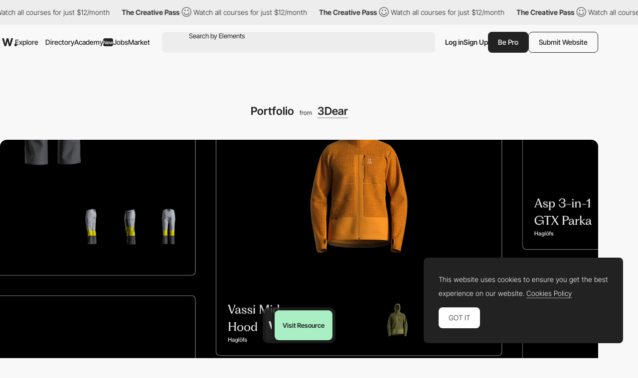

--- FILE ---
content_type: text/html; charset=utf-8
request_url: https://www.google.com/recaptcha/api2/anchor?ar=1&k=6LdYct0kAAAAAHlky5jhQhrvSRt_4vOJkzbVs2Oa&co=aHR0cDovL3d3dy5hd3d3YXJkcy5jb206ODA4MA..&hl=en&v=PoyoqOPhxBO7pBk68S4YbpHZ&size=invisible&anchor-ms=20000&execute-ms=30000&cb=cgsvtnkru798
body_size: 48890
content:
<!DOCTYPE HTML><html dir="ltr" lang="en"><head><meta http-equiv="Content-Type" content="text/html; charset=UTF-8">
<meta http-equiv="X-UA-Compatible" content="IE=edge">
<title>reCAPTCHA</title>
<style type="text/css">
/* cyrillic-ext */
@font-face {
  font-family: 'Roboto';
  font-style: normal;
  font-weight: 400;
  font-stretch: 100%;
  src: url(//fonts.gstatic.com/s/roboto/v48/KFO7CnqEu92Fr1ME7kSn66aGLdTylUAMa3GUBHMdazTgWw.woff2) format('woff2');
  unicode-range: U+0460-052F, U+1C80-1C8A, U+20B4, U+2DE0-2DFF, U+A640-A69F, U+FE2E-FE2F;
}
/* cyrillic */
@font-face {
  font-family: 'Roboto';
  font-style: normal;
  font-weight: 400;
  font-stretch: 100%;
  src: url(//fonts.gstatic.com/s/roboto/v48/KFO7CnqEu92Fr1ME7kSn66aGLdTylUAMa3iUBHMdazTgWw.woff2) format('woff2');
  unicode-range: U+0301, U+0400-045F, U+0490-0491, U+04B0-04B1, U+2116;
}
/* greek-ext */
@font-face {
  font-family: 'Roboto';
  font-style: normal;
  font-weight: 400;
  font-stretch: 100%;
  src: url(//fonts.gstatic.com/s/roboto/v48/KFO7CnqEu92Fr1ME7kSn66aGLdTylUAMa3CUBHMdazTgWw.woff2) format('woff2');
  unicode-range: U+1F00-1FFF;
}
/* greek */
@font-face {
  font-family: 'Roboto';
  font-style: normal;
  font-weight: 400;
  font-stretch: 100%;
  src: url(//fonts.gstatic.com/s/roboto/v48/KFO7CnqEu92Fr1ME7kSn66aGLdTylUAMa3-UBHMdazTgWw.woff2) format('woff2');
  unicode-range: U+0370-0377, U+037A-037F, U+0384-038A, U+038C, U+038E-03A1, U+03A3-03FF;
}
/* math */
@font-face {
  font-family: 'Roboto';
  font-style: normal;
  font-weight: 400;
  font-stretch: 100%;
  src: url(//fonts.gstatic.com/s/roboto/v48/KFO7CnqEu92Fr1ME7kSn66aGLdTylUAMawCUBHMdazTgWw.woff2) format('woff2');
  unicode-range: U+0302-0303, U+0305, U+0307-0308, U+0310, U+0312, U+0315, U+031A, U+0326-0327, U+032C, U+032F-0330, U+0332-0333, U+0338, U+033A, U+0346, U+034D, U+0391-03A1, U+03A3-03A9, U+03B1-03C9, U+03D1, U+03D5-03D6, U+03F0-03F1, U+03F4-03F5, U+2016-2017, U+2034-2038, U+203C, U+2040, U+2043, U+2047, U+2050, U+2057, U+205F, U+2070-2071, U+2074-208E, U+2090-209C, U+20D0-20DC, U+20E1, U+20E5-20EF, U+2100-2112, U+2114-2115, U+2117-2121, U+2123-214F, U+2190, U+2192, U+2194-21AE, U+21B0-21E5, U+21F1-21F2, U+21F4-2211, U+2213-2214, U+2216-22FF, U+2308-230B, U+2310, U+2319, U+231C-2321, U+2336-237A, U+237C, U+2395, U+239B-23B7, U+23D0, U+23DC-23E1, U+2474-2475, U+25AF, U+25B3, U+25B7, U+25BD, U+25C1, U+25CA, U+25CC, U+25FB, U+266D-266F, U+27C0-27FF, U+2900-2AFF, U+2B0E-2B11, U+2B30-2B4C, U+2BFE, U+3030, U+FF5B, U+FF5D, U+1D400-1D7FF, U+1EE00-1EEFF;
}
/* symbols */
@font-face {
  font-family: 'Roboto';
  font-style: normal;
  font-weight: 400;
  font-stretch: 100%;
  src: url(//fonts.gstatic.com/s/roboto/v48/KFO7CnqEu92Fr1ME7kSn66aGLdTylUAMaxKUBHMdazTgWw.woff2) format('woff2');
  unicode-range: U+0001-000C, U+000E-001F, U+007F-009F, U+20DD-20E0, U+20E2-20E4, U+2150-218F, U+2190, U+2192, U+2194-2199, U+21AF, U+21E6-21F0, U+21F3, U+2218-2219, U+2299, U+22C4-22C6, U+2300-243F, U+2440-244A, U+2460-24FF, U+25A0-27BF, U+2800-28FF, U+2921-2922, U+2981, U+29BF, U+29EB, U+2B00-2BFF, U+4DC0-4DFF, U+FFF9-FFFB, U+10140-1018E, U+10190-1019C, U+101A0, U+101D0-101FD, U+102E0-102FB, U+10E60-10E7E, U+1D2C0-1D2D3, U+1D2E0-1D37F, U+1F000-1F0FF, U+1F100-1F1AD, U+1F1E6-1F1FF, U+1F30D-1F30F, U+1F315, U+1F31C, U+1F31E, U+1F320-1F32C, U+1F336, U+1F378, U+1F37D, U+1F382, U+1F393-1F39F, U+1F3A7-1F3A8, U+1F3AC-1F3AF, U+1F3C2, U+1F3C4-1F3C6, U+1F3CA-1F3CE, U+1F3D4-1F3E0, U+1F3ED, U+1F3F1-1F3F3, U+1F3F5-1F3F7, U+1F408, U+1F415, U+1F41F, U+1F426, U+1F43F, U+1F441-1F442, U+1F444, U+1F446-1F449, U+1F44C-1F44E, U+1F453, U+1F46A, U+1F47D, U+1F4A3, U+1F4B0, U+1F4B3, U+1F4B9, U+1F4BB, U+1F4BF, U+1F4C8-1F4CB, U+1F4D6, U+1F4DA, U+1F4DF, U+1F4E3-1F4E6, U+1F4EA-1F4ED, U+1F4F7, U+1F4F9-1F4FB, U+1F4FD-1F4FE, U+1F503, U+1F507-1F50B, U+1F50D, U+1F512-1F513, U+1F53E-1F54A, U+1F54F-1F5FA, U+1F610, U+1F650-1F67F, U+1F687, U+1F68D, U+1F691, U+1F694, U+1F698, U+1F6AD, U+1F6B2, U+1F6B9-1F6BA, U+1F6BC, U+1F6C6-1F6CF, U+1F6D3-1F6D7, U+1F6E0-1F6EA, U+1F6F0-1F6F3, U+1F6F7-1F6FC, U+1F700-1F7FF, U+1F800-1F80B, U+1F810-1F847, U+1F850-1F859, U+1F860-1F887, U+1F890-1F8AD, U+1F8B0-1F8BB, U+1F8C0-1F8C1, U+1F900-1F90B, U+1F93B, U+1F946, U+1F984, U+1F996, U+1F9E9, U+1FA00-1FA6F, U+1FA70-1FA7C, U+1FA80-1FA89, U+1FA8F-1FAC6, U+1FACE-1FADC, U+1FADF-1FAE9, U+1FAF0-1FAF8, U+1FB00-1FBFF;
}
/* vietnamese */
@font-face {
  font-family: 'Roboto';
  font-style: normal;
  font-weight: 400;
  font-stretch: 100%;
  src: url(//fonts.gstatic.com/s/roboto/v48/KFO7CnqEu92Fr1ME7kSn66aGLdTylUAMa3OUBHMdazTgWw.woff2) format('woff2');
  unicode-range: U+0102-0103, U+0110-0111, U+0128-0129, U+0168-0169, U+01A0-01A1, U+01AF-01B0, U+0300-0301, U+0303-0304, U+0308-0309, U+0323, U+0329, U+1EA0-1EF9, U+20AB;
}
/* latin-ext */
@font-face {
  font-family: 'Roboto';
  font-style: normal;
  font-weight: 400;
  font-stretch: 100%;
  src: url(//fonts.gstatic.com/s/roboto/v48/KFO7CnqEu92Fr1ME7kSn66aGLdTylUAMa3KUBHMdazTgWw.woff2) format('woff2');
  unicode-range: U+0100-02BA, U+02BD-02C5, U+02C7-02CC, U+02CE-02D7, U+02DD-02FF, U+0304, U+0308, U+0329, U+1D00-1DBF, U+1E00-1E9F, U+1EF2-1EFF, U+2020, U+20A0-20AB, U+20AD-20C0, U+2113, U+2C60-2C7F, U+A720-A7FF;
}
/* latin */
@font-face {
  font-family: 'Roboto';
  font-style: normal;
  font-weight: 400;
  font-stretch: 100%;
  src: url(//fonts.gstatic.com/s/roboto/v48/KFO7CnqEu92Fr1ME7kSn66aGLdTylUAMa3yUBHMdazQ.woff2) format('woff2');
  unicode-range: U+0000-00FF, U+0131, U+0152-0153, U+02BB-02BC, U+02C6, U+02DA, U+02DC, U+0304, U+0308, U+0329, U+2000-206F, U+20AC, U+2122, U+2191, U+2193, U+2212, U+2215, U+FEFF, U+FFFD;
}
/* cyrillic-ext */
@font-face {
  font-family: 'Roboto';
  font-style: normal;
  font-weight: 500;
  font-stretch: 100%;
  src: url(//fonts.gstatic.com/s/roboto/v48/KFO7CnqEu92Fr1ME7kSn66aGLdTylUAMa3GUBHMdazTgWw.woff2) format('woff2');
  unicode-range: U+0460-052F, U+1C80-1C8A, U+20B4, U+2DE0-2DFF, U+A640-A69F, U+FE2E-FE2F;
}
/* cyrillic */
@font-face {
  font-family: 'Roboto';
  font-style: normal;
  font-weight: 500;
  font-stretch: 100%;
  src: url(//fonts.gstatic.com/s/roboto/v48/KFO7CnqEu92Fr1ME7kSn66aGLdTylUAMa3iUBHMdazTgWw.woff2) format('woff2');
  unicode-range: U+0301, U+0400-045F, U+0490-0491, U+04B0-04B1, U+2116;
}
/* greek-ext */
@font-face {
  font-family: 'Roboto';
  font-style: normal;
  font-weight: 500;
  font-stretch: 100%;
  src: url(//fonts.gstatic.com/s/roboto/v48/KFO7CnqEu92Fr1ME7kSn66aGLdTylUAMa3CUBHMdazTgWw.woff2) format('woff2');
  unicode-range: U+1F00-1FFF;
}
/* greek */
@font-face {
  font-family: 'Roboto';
  font-style: normal;
  font-weight: 500;
  font-stretch: 100%;
  src: url(//fonts.gstatic.com/s/roboto/v48/KFO7CnqEu92Fr1ME7kSn66aGLdTylUAMa3-UBHMdazTgWw.woff2) format('woff2');
  unicode-range: U+0370-0377, U+037A-037F, U+0384-038A, U+038C, U+038E-03A1, U+03A3-03FF;
}
/* math */
@font-face {
  font-family: 'Roboto';
  font-style: normal;
  font-weight: 500;
  font-stretch: 100%;
  src: url(//fonts.gstatic.com/s/roboto/v48/KFO7CnqEu92Fr1ME7kSn66aGLdTylUAMawCUBHMdazTgWw.woff2) format('woff2');
  unicode-range: U+0302-0303, U+0305, U+0307-0308, U+0310, U+0312, U+0315, U+031A, U+0326-0327, U+032C, U+032F-0330, U+0332-0333, U+0338, U+033A, U+0346, U+034D, U+0391-03A1, U+03A3-03A9, U+03B1-03C9, U+03D1, U+03D5-03D6, U+03F0-03F1, U+03F4-03F5, U+2016-2017, U+2034-2038, U+203C, U+2040, U+2043, U+2047, U+2050, U+2057, U+205F, U+2070-2071, U+2074-208E, U+2090-209C, U+20D0-20DC, U+20E1, U+20E5-20EF, U+2100-2112, U+2114-2115, U+2117-2121, U+2123-214F, U+2190, U+2192, U+2194-21AE, U+21B0-21E5, U+21F1-21F2, U+21F4-2211, U+2213-2214, U+2216-22FF, U+2308-230B, U+2310, U+2319, U+231C-2321, U+2336-237A, U+237C, U+2395, U+239B-23B7, U+23D0, U+23DC-23E1, U+2474-2475, U+25AF, U+25B3, U+25B7, U+25BD, U+25C1, U+25CA, U+25CC, U+25FB, U+266D-266F, U+27C0-27FF, U+2900-2AFF, U+2B0E-2B11, U+2B30-2B4C, U+2BFE, U+3030, U+FF5B, U+FF5D, U+1D400-1D7FF, U+1EE00-1EEFF;
}
/* symbols */
@font-face {
  font-family: 'Roboto';
  font-style: normal;
  font-weight: 500;
  font-stretch: 100%;
  src: url(//fonts.gstatic.com/s/roboto/v48/KFO7CnqEu92Fr1ME7kSn66aGLdTylUAMaxKUBHMdazTgWw.woff2) format('woff2');
  unicode-range: U+0001-000C, U+000E-001F, U+007F-009F, U+20DD-20E0, U+20E2-20E4, U+2150-218F, U+2190, U+2192, U+2194-2199, U+21AF, U+21E6-21F0, U+21F3, U+2218-2219, U+2299, U+22C4-22C6, U+2300-243F, U+2440-244A, U+2460-24FF, U+25A0-27BF, U+2800-28FF, U+2921-2922, U+2981, U+29BF, U+29EB, U+2B00-2BFF, U+4DC0-4DFF, U+FFF9-FFFB, U+10140-1018E, U+10190-1019C, U+101A0, U+101D0-101FD, U+102E0-102FB, U+10E60-10E7E, U+1D2C0-1D2D3, U+1D2E0-1D37F, U+1F000-1F0FF, U+1F100-1F1AD, U+1F1E6-1F1FF, U+1F30D-1F30F, U+1F315, U+1F31C, U+1F31E, U+1F320-1F32C, U+1F336, U+1F378, U+1F37D, U+1F382, U+1F393-1F39F, U+1F3A7-1F3A8, U+1F3AC-1F3AF, U+1F3C2, U+1F3C4-1F3C6, U+1F3CA-1F3CE, U+1F3D4-1F3E0, U+1F3ED, U+1F3F1-1F3F3, U+1F3F5-1F3F7, U+1F408, U+1F415, U+1F41F, U+1F426, U+1F43F, U+1F441-1F442, U+1F444, U+1F446-1F449, U+1F44C-1F44E, U+1F453, U+1F46A, U+1F47D, U+1F4A3, U+1F4B0, U+1F4B3, U+1F4B9, U+1F4BB, U+1F4BF, U+1F4C8-1F4CB, U+1F4D6, U+1F4DA, U+1F4DF, U+1F4E3-1F4E6, U+1F4EA-1F4ED, U+1F4F7, U+1F4F9-1F4FB, U+1F4FD-1F4FE, U+1F503, U+1F507-1F50B, U+1F50D, U+1F512-1F513, U+1F53E-1F54A, U+1F54F-1F5FA, U+1F610, U+1F650-1F67F, U+1F687, U+1F68D, U+1F691, U+1F694, U+1F698, U+1F6AD, U+1F6B2, U+1F6B9-1F6BA, U+1F6BC, U+1F6C6-1F6CF, U+1F6D3-1F6D7, U+1F6E0-1F6EA, U+1F6F0-1F6F3, U+1F6F7-1F6FC, U+1F700-1F7FF, U+1F800-1F80B, U+1F810-1F847, U+1F850-1F859, U+1F860-1F887, U+1F890-1F8AD, U+1F8B0-1F8BB, U+1F8C0-1F8C1, U+1F900-1F90B, U+1F93B, U+1F946, U+1F984, U+1F996, U+1F9E9, U+1FA00-1FA6F, U+1FA70-1FA7C, U+1FA80-1FA89, U+1FA8F-1FAC6, U+1FACE-1FADC, U+1FADF-1FAE9, U+1FAF0-1FAF8, U+1FB00-1FBFF;
}
/* vietnamese */
@font-face {
  font-family: 'Roboto';
  font-style: normal;
  font-weight: 500;
  font-stretch: 100%;
  src: url(//fonts.gstatic.com/s/roboto/v48/KFO7CnqEu92Fr1ME7kSn66aGLdTylUAMa3OUBHMdazTgWw.woff2) format('woff2');
  unicode-range: U+0102-0103, U+0110-0111, U+0128-0129, U+0168-0169, U+01A0-01A1, U+01AF-01B0, U+0300-0301, U+0303-0304, U+0308-0309, U+0323, U+0329, U+1EA0-1EF9, U+20AB;
}
/* latin-ext */
@font-face {
  font-family: 'Roboto';
  font-style: normal;
  font-weight: 500;
  font-stretch: 100%;
  src: url(//fonts.gstatic.com/s/roboto/v48/KFO7CnqEu92Fr1ME7kSn66aGLdTylUAMa3KUBHMdazTgWw.woff2) format('woff2');
  unicode-range: U+0100-02BA, U+02BD-02C5, U+02C7-02CC, U+02CE-02D7, U+02DD-02FF, U+0304, U+0308, U+0329, U+1D00-1DBF, U+1E00-1E9F, U+1EF2-1EFF, U+2020, U+20A0-20AB, U+20AD-20C0, U+2113, U+2C60-2C7F, U+A720-A7FF;
}
/* latin */
@font-face {
  font-family: 'Roboto';
  font-style: normal;
  font-weight: 500;
  font-stretch: 100%;
  src: url(//fonts.gstatic.com/s/roboto/v48/KFO7CnqEu92Fr1ME7kSn66aGLdTylUAMa3yUBHMdazQ.woff2) format('woff2');
  unicode-range: U+0000-00FF, U+0131, U+0152-0153, U+02BB-02BC, U+02C6, U+02DA, U+02DC, U+0304, U+0308, U+0329, U+2000-206F, U+20AC, U+2122, U+2191, U+2193, U+2212, U+2215, U+FEFF, U+FFFD;
}
/* cyrillic-ext */
@font-face {
  font-family: 'Roboto';
  font-style: normal;
  font-weight: 900;
  font-stretch: 100%;
  src: url(//fonts.gstatic.com/s/roboto/v48/KFO7CnqEu92Fr1ME7kSn66aGLdTylUAMa3GUBHMdazTgWw.woff2) format('woff2');
  unicode-range: U+0460-052F, U+1C80-1C8A, U+20B4, U+2DE0-2DFF, U+A640-A69F, U+FE2E-FE2F;
}
/* cyrillic */
@font-face {
  font-family: 'Roboto';
  font-style: normal;
  font-weight: 900;
  font-stretch: 100%;
  src: url(//fonts.gstatic.com/s/roboto/v48/KFO7CnqEu92Fr1ME7kSn66aGLdTylUAMa3iUBHMdazTgWw.woff2) format('woff2');
  unicode-range: U+0301, U+0400-045F, U+0490-0491, U+04B0-04B1, U+2116;
}
/* greek-ext */
@font-face {
  font-family: 'Roboto';
  font-style: normal;
  font-weight: 900;
  font-stretch: 100%;
  src: url(//fonts.gstatic.com/s/roboto/v48/KFO7CnqEu92Fr1ME7kSn66aGLdTylUAMa3CUBHMdazTgWw.woff2) format('woff2');
  unicode-range: U+1F00-1FFF;
}
/* greek */
@font-face {
  font-family: 'Roboto';
  font-style: normal;
  font-weight: 900;
  font-stretch: 100%;
  src: url(//fonts.gstatic.com/s/roboto/v48/KFO7CnqEu92Fr1ME7kSn66aGLdTylUAMa3-UBHMdazTgWw.woff2) format('woff2');
  unicode-range: U+0370-0377, U+037A-037F, U+0384-038A, U+038C, U+038E-03A1, U+03A3-03FF;
}
/* math */
@font-face {
  font-family: 'Roboto';
  font-style: normal;
  font-weight: 900;
  font-stretch: 100%;
  src: url(//fonts.gstatic.com/s/roboto/v48/KFO7CnqEu92Fr1ME7kSn66aGLdTylUAMawCUBHMdazTgWw.woff2) format('woff2');
  unicode-range: U+0302-0303, U+0305, U+0307-0308, U+0310, U+0312, U+0315, U+031A, U+0326-0327, U+032C, U+032F-0330, U+0332-0333, U+0338, U+033A, U+0346, U+034D, U+0391-03A1, U+03A3-03A9, U+03B1-03C9, U+03D1, U+03D5-03D6, U+03F0-03F1, U+03F4-03F5, U+2016-2017, U+2034-2038, U+203C, U+2040, U+2043, U+2047, U+2050, U+2057, U+205F, U+2070-2071, U+2074-208E, U+2090-209C, U+20D0-20DC, U+20E1, U+20E5-20EF, U+2100-2112, U+2114-2115, U+2117-2121, U+2123-214F, U+2190, U+2192, U+2194-21AE, U+21B0-21E5, U+21F1-21F2, U+21F4-2211, U+2213-2214, U+2216-22FF, U+2308-230B, U+2310, U+2319, U+231C-2321, U+2336-237A, U+237C, U+2395, U+239B-23B7, U+23D0, U+23DC-23E1, U+2474-2475, U+25AF, U+25B3, U+25B7, U+25BD, U+25C1, U+25CA, U+25CC, U+25FB, U+266D-266F, U+27C0-27FF, U+2900-2AFF, U+2B0E-2B11, U+2B30-2B4C, U+2BFE, U+3030, U+FF5B, U+FF5D, U+1D400-1D7FF, U+1EE00-1EEFF;
}
/* symbols */
@font-face {
  font-family: 'Roboto';
  font-style: normal;
  font-weight: 900;
  font-stretch: 100%;
  src: url(//fonts.gstatic.com/s/roboto/v48/KFO7CnqEu92Fr1ME7kSn66aGLdTylUAMaxKUBHMdazTgWw.woff2) format('woff2');
  unicode-range: U+0001-000C, U+000E-001F, U+007F-009F, U+20DD-20E0, U+20E2-20E4, U+2150-218F, U+2190, U+2192, U+2194-2199, U+21AF, U+21E6-21F0, U+21F3, U+2218-2219, U+2299, U+22C4-22C6, U+2300-243F, U+2440-244A, U+2460-24FF, U+25A0-27BF, U+2800-28FF, U+2921-2922, U+2981, U+29BF, U+29EB, U+2B00-2BFF, U+4DC0-4DFF, U+FFF9-FFFB, U+10140-1018E, U+10190-1019C, U+101A0, U+101D0-101FD, U+102E0-102FB, U+10E60-10E7E, U+1D2C0-1D2D3, U+1D2E0-1D37F, U+1F000-1F0FF, U+1F100-1F1AD, U+1F1E6-1F1FF, U+1F30D-1F30F, U+1F315, U+1F31C, U+1F31E, U+1F320-1F32C, U+1F336, U+1F378, U+1F37D, U+1F382, U+1F393-1F39F, U+1F3A7-1F3A8, U+1F3AC-1F3AF, U+1F3C2, U+1F3C4-1F3C6, U+1F3CA-1F3CE, U+1F3D4-1F3E0, U+1F3ED, U+1F3F1-1F3F3, U+1F3F5-1F3F7, U+1F408, U+1F415, U+1F41F, U+1F426, U+1F43F, U+1F441-1F442, U+1F444, U+1F446-1F449, U+1F44C-1F44E, U+1F453, U+1F46A, U+1F47D, U+1F4A3, U+1F4B0, U+1F4B3, U+1F4B9, U+1F4BB, U+1F4BF, U+1F4C8-1F4CB, U+1F4D6, U+1F4DA, U+1F4DF, U+1F4E3-1F4E6, U+1F4EA-1F4ED, U+1F4F7, U+1F4F9-1F4FB, U+1F4FD-1F4FE, U+1F503, U+1F507-1F50B, U+1F50D, U+1F512-1F513, U+1F53E-1F54A, U+1F54F-1F5FA, U+1F610, U+1F650-1F67F, U+1F687, U+1F68D, U+1F691, U+1F694, U+1F698, U+1F6AD, U+1F6B2, U+1F6B9-1F6BA, U+1F6BC, U+1F6C6-1F6CF, U+1F6D3-1F6D7, U+1F6E0-1F6EA, U+1F6F0-1F6F3, U+1F6F7-1F6FC, U+1F700-1F7FF, U+1F800-1F80B, U+1F810-1F847, U+1F850-1F859, U+1F860-1F887, U+1F890-1F8AD, U+1F8B0-1F8BB, U+1F8C0-1F8C1, U+1F900-1F90B, U+1F93B, U+1F946, U+1F984, U+1F996, U+1F9E9, U+1FA00-1FA6F, U+1FA70-1FA7C, U+1FA80-1FA89, U+1FA8F-1FAC6, U+1FACE-1FADC, U+1FADF-1FAE9, U+1FAF0-1FAF8, U+1FB00-1FBFF;
}
/* vietnamese */
@font-face {
  font-family: 'Roboto';
  font-style: normal;
  font-weight: 900;
  font-stretch: 100%;
  src: url(//fonts.gstatic.com/s/roboto/v48/KFO7CnqEu92Fr1ME7kSn66aGLdTylUAMa3OUBHMdazTgWw.woff2) format('woff2');
  unicode-range: U+0102-0103, U+0110-0111, U+0128-0129, U+0168-0169, U+01A0-01A1, U+01AF-01B0, U+0300-0301, U+0303-0304, U+0308-0309, U+0323, U+0329, U+1EA0-1EF9, U+20AB;
}
/* latin-ext */
@font-face {
  font-family: 'Roboto';
  font-style: normal;
  font-weight: 900;
  font-stretch: 100%;
  src: url(//fonts.gstatic.com/s/roboto/v48/KFO7CnqEu92Fr1ME7kSn66aGLdTylUAMa3KUBHMdazTgWw.woff2) format('woff2');
  unicode-range: U+0100-02BA, U+02BD-02C5, U+02C7-02CC, U+02CE-02D7, U+02DD-02FF, U+0304, U+0308, U+0329, U+1D00-1DBF, U+1E00-1E9F, U+1EF2-1EFF, U+2020, U+20A0-20AB, U+20AD-20C0, U+2113, U+2C60-2C7F, U+A720-A7FF;
}
/* latin */
@font-face {
  font-family: 'Roboto';
  font-style: normal;
  font-weight: 900;
  font-stretch: 100%;
  src: url(//fonts.gstatic.com/s/roboto/v48/KFO7CnqEu92Fr1ME7kSn66aGLdTylUAMa3yUBHMdazQ.woff2) format('woff2');
  unicode-range: U+0000-00FF, U+0131, U+0152-0153, U+02BB-02BC, U+02C6, U+02DA, U+02DC, U+0304, U+0308, U+0329, U+2000-206F, U+20AC, U+2122, U+2191, U+2193, U+2212, U+2215, U+FEFF, U+FFFD;
}

</style>
<link rel="stylesheet" type="text/css" href="https://www.gstatic.com/recaptcha/releases/PoyoqOPhxBO7pBk68S4YbpHZ/styles__ltr.css">
<script nonce="bIgRBaXSb56iQmsicPMjTQ" type="text/javascript">window['__recaptcha_api'] = 'https://www.google.com/recaptcha/api2/';</script>
<script type="text/javascript" src="https://www.gstatic.com/recaptcha/releases/PoyoqOPhxBO7pBk68S4YbpHZ/recaptcha__en.js" nonce="bIgRBaXSb56iQmsicPMjTQ">
      
    </script></head>
<body><div id="rc-anchor-alert" class="rc-anchor-alert"></div>
<input type="hidden" id="recaptcha-token" value="[base64]">
<script type="text/javascript" nonce="bIgRBaXSb56iQmsicPMjTQ">
      recaptcha.anchor.Main.init("[\x22ainput\x22,[\x22bgdata\x22,\x22\x22,\[base64]/[base64]/[base64]/[base64]/[base64]/[base64]/KGcoTywyNTMsTy5PKSxVRyhPLEMpKTpnKE8sMjUzLEMpLE8pKSxsKSksTykpfSxieT1mdW5jdGlvbihDLE8sdSxsKXtmb3IobD0odT1SKEMpLDApO08+MDtPLS0pbD1sPDw4fFooQyk7ZyhDLHUsbCl9LFVHPWZ1bmN0aW9uKEMsTyl7Qy5pLmxlbmd0aD4xMDQ/[base64]/[base64]/[base64]/[base64]/[base64]/[base64]/[base64]\\u003d\x22,\[base64]\x22,\x22w6vCvcOvwqwewr8hW1PCuMO+JC4WwofDo8KuTDQldsKUEHzCm1oWwrshIsOBw7gywpV3NUVVExYHw6oXI8Kew4zDty8vbibCkMKuTlrCtsOOw61QNS9vAl7Dt1bCtsKZw47Ds8KUAsOKw6gWw6jCt8KvPcOdSMO8HU1Mw59OIsO7wqBxw4vCg2/CpMKLBMKFwrvCk0PDunzCrsK/cmRFwoIcbSrCi1DDhxDCg8KcECRmwrfDvEPClsOjw6fDlcKtPTsBUcO9worCjxrDhcKVIV5Yw6AMwr3DsUPDvjthFMOpw5bCqMO/MEnDtcKCTD/[base64]/FSHDpjIuYsKrw7LDjMKEe8OUw65aw4w8wpXChAx9w4RcJwxmWQ1IP8OiMMOMwqBYwo3DtcK/wqp7EcKuwp1rF8O+wqk7Py44wpx+w7HCrsO7MsOOwrvDp8Onw67CmcOtZ08TLT7CgTNALMOdwqbDiCvDhxjDggTCu8OewrU0LwDDim3DuMKnXMOaw5MUw5MSw7TCh8OFwppjfgHCkx9LcD0Mwq/Dm8KnBsOrwr7Csy5swoEXEwjDhsOmUMOrMcK2asK9w4XChmFaw47CuMK6wrx3wpLCqU3DksKsYMODw6ZrwrjCtRDChUpobQ7CksKzw6JQQH/[base64]/CrzLDncO4AGXCjcOWZ2bDrMKdw5slwpHCoBFGwrDChHTDoD/Du8O6w6LDh0giw7vDq8K8wqnDgnzCgMKBw73DjMOod8KMMwEFBMOLfXJFPmIbw55xw7/DtgPCk1/DssOLGw7DtwrCnsO1IsK9wpzCnMOdw7ECw43DtkjCpG0LVmknw6/[base64]/G8KMw4EVBsK9w5XCr3cOw4/Dh3DDpw5FIhdjwqYdesKQw5TDim/DvcK4wqPDgw4nKMO6B8KkElTDjQ/CmCgCMhPDgXxSGMOkIA/DicOpwpV9OHPCkU7DkjvDg8OZNsK9FcKYw63DosOewoMFL1hsw6nCqMOKdMONGC4Rw6QDw4PDvCI9w4/DhsK8wqHCvsOVw4EzERppJMOuCMKEw6DClcK9PQjDrMKlw6g6XsKdwrtVw4oLw5PCqcOcC8KTOU9BWsKMTTnCv8KSHFF9wog6w7c7UMO/asKhXj5Sw5Elw6TCtsKwRS7CnsOrwp/[base64]/F8K8w5LCo3M/T33DswNzw78Yw5TDplPDmwwYwqnDscKPw4kBw63CvFcDYMOXLUY/wrFhAsKkXBjChcKEQDLDpFEVwpBiSsKFJMO3w5lAacKadgDDqlFawqg/w65oag4RcMKbV8ODw4tDdsOZc8OHeQYzwqbDnkHDqMK7wq0TJ0c7MSEnwrjCjcKrw7fCgcK3T2LDrDJcVcKXwpEtIcOXwrLCoxN3wqfCr8KIGn1two0GCMOFbMKEw4VfFlDCqkJgTcKpXzDCtcK/[base64]/[base64]/WHTCjF1Jw6HDvsKWU0LDmcOfw54owqkEN8OlCcKyYy7DnS/CkhE1woYCSEHDv8KkworCpMKww5zCnMOawpx2woJlw53Co8KPwp7CkcORwpQrw5vDh0jCqkBBw73Dk8KGw5nDgcOewqHDlsKKCXDCssK1UmUzAsKMAsKJBQjChMKLw5ZAw5XCnsObwpHDiwx6S8KDPcK4wrLCtMKQOBfCowZzw6/DpcKlw7TDj8KWwqs8w5wfwonDqMOPw6vDvMKoBMK0WB/[base64]/BMOmwrNsYxfDmF3CmR/[base64]/Dt2ZxJh40X3hhFMKYwqtqbH7Cj8KtXMKBOBjCsBHCv2bCmMOmwq3CvTXDksOEwrvCosOGTcORG8OhJ1bClGAga8Krw43DisK3wpTDiMKfw5xKwqNrwoDDiMKxQMKSw4/CnFfCv8KneEnCgsO9wrIBCx/[base64]/wqN/[base64]/fz7CpkfCqcOtMcOiw6fCjWE3wobCt8Ozw5nDmsOowr/CngFnG8O6fgh1w6zCr8OnwqbDq8OrwrTDncKhwqAHw5xrYMK0w4PCghNRZ2k6w60SccKUwrDCksKDw6hTwrvCt8KfUcOIwqDClcOycWDDmsK+wq00w7oVw4wHSl4XwrkzZ3EpecK0ZWvDjV0PBmIpwo/DmcOnUcOuXsOaw40aw5Vqw4bDqMKlwq/CmcKJLgLDmFHDtW9mZA7CpMOFwp45VB1Ew5TCmHt6wrbDicKNHcOWw6wzwqdpwppywrZPwr3DskrCu3XDpQvDugjCny93MsOLMcOQQ3/Dj37DoAInfMK2woHCoMO9w6VKXMK8HcOIwrjCtsKtGUrDrcOew6Q1wpUYw7nCksK2dgjDlMO7D8O6w7PDh8KjwrgAw6E6FzTCg8K/f0jCri/Cg3AuVH56UMOOw4vCjhJPDFHCvMK9B8OIY8KSCjRtaVgDJjfColLDk8KMw4zCi8K8wrVFw5/ChADCgQ3DojrDqcOIwprCi8O4wr9twpwGKBNpQmx1w4vDgUTDnSzCtCTCp8KtPyB/Wk9pwoUhwrBUS8Odw4N+YlrDkcK+w5HDssKfQcOAT8Kuw6zCl8KmwrXDsjfCtcO/w7vDmsKsK28uwpzCisOwwrvDggZNw5vDsMKRw5bCrwkuw6tBOsKLTmHCusOmw6V/Z8O5LgXDul97eXFNIsOXw4JCFVDDklLCnDZME1NnQBzDrcOGwrnClSvCowwqVSF+wp8sCmsFwqzCnMKEwrxFw7d0w5HDlcK/[base64]/Cjx3DvcOWJMOdK2FBCsKLCCnDhsOACx5yKMKbNsKPw41AwrTCoBp4B8OowqkrNT3DhcKJw4/DscKYwpR/w5bCn24qZ8Ksw5ViXwHDs8OAbsKbwqDDrsOJPsOIY8K/w7RVCUYrworDhCwjZsOHw73ClA8UZMKwwphkwqAEAz4yw61rIBdPwqNTwqoSfDAwwpjDj8Oywr8ww75OBQXDvsOVGzjDlMKEEsO/w4PDlhwldcKYwoF5wpIaw7Jiw40LBk/CjijDqsKSPcOKw6AmbsK2wozClMOBw6ANwqBRbBAQw4XDncOkGWcdVQ3Cn8O9w781w5I5XHoCw6rCo8OdwpPCjknDksOowqEILMODZE5YNgVcw6/[base64]/[base64]/w7dnTMOiw74RwoIRw7vCs8OuwrbDiMOcMsORDVYJEcKgfEonOcOkw7jDhG/[base64]/[base64]/[base64]/w45WaGJrwr4FTShaDMK3w7nCsC0qacOkRsOFfcKkw7Zzw6/DizlRw6nDhsOyacKjIcKbDsK8wokcFRbCpUvCuMOlRMOLMynDoW8TdxN7wolzw4/DrMKJwrhNX8KNw6tYw5XCulVNwrfDqwLDgcO/[base64]/Hg9eQgkvDA7Dh8KFwoN6w7bCjMKyw58mXiQ8FHEvZsOxN8O7w5ApUsKKw7sNw7Fgw4/DvC/CpjrCj8KcR0dmw6nCkzZKw7zDgsKdw7YAw5ACNMKywq90LcKUw5JHw6fCk8KTG8ONw6nChsKVX8KnFcO+U8O6Ni3ClgXDliBUw6TCuzJQDX7CosORGsOtw45Vwrseb8O5w7vDt8K4OjXCry0/w5XDiDXDtHcFwoZjw7rCuX8jYwQfw4PDt3hPwrrDuMKAw4dIwpcYw4rCkcKYSiR7LkzDg314CcOGOsOSc07CtMOddFQjw7DDncORwqrCl3nDh8K0fmQUw4tzwp7Cpg7DnMO6w5vChsKbwp/DpcOxwpNLdsKYIFhnwoU1aHtzw75hwrDCnsOow4ZBKMKweMO8KMK4GxTCg03Dk0B+w67CpsKwaCcVAWLDjxdjOn/CnsObSjbDoXrDkCzChSkaw6pMKQHCucOCb8K4w7nCgsKAw7DClEcBL8KrRzrDt8KCw7vCjh/DngDCkcOPP8OJV8Kzw5djwrrCrC17RSpTw6c4wrBEHDRnOX4kw4pLw7oPw7bCgFtVA3TCg8O0w6Ndw7BCw7nCssK/[base64]/DqifDkMKUBsKkw4nCmQd8w6zCoCTCulhjTArDpBgyw7ArJMKzw4sWw7hEwrctw7Yww5FYMMKuwr8Mw4jDhmYNP3TDiMKAScOiPcKew40XJ8O9Zi/CvlNowrfCjAbDgkZ8wpkiw6UPIDQ3FF3DnB/[base64]/CuW5kw40YNMKZwprCiMKWwojCnAseZsKcaMKZw6ApEzDDpsObwpQ/TsKTFsOHKFHDrcKfw7M7D1ZtHDXCln7Cu8KiMEzCp2tqw4fCm2TDjhHDksKEH0/DpD/CkMOFThU9wqI7w70eZcOLPUpXw6PCsn7CnsKAaw/CnlPCsABYwrXCkEnCiMO4w5jDvTlaUcKoVsKnw7puSsKvwqEHUMKfwqHCvQN4dRo9A2zDvhNiwrk/Z18WSRgnw7MgwrTDsgRHDMOoUTLDvAvCqVnDicKsYcK0w6RDUyEEwqA1AngTc8OWXUYQwpTDtA5jw6htSMOUNi02F8OCw7rDi8OZwqTDgcOPTcOZwpEfWsK+w5/DvsOrwpvDkUEsZBvDql8XwpHCjFDDlD4zwoMYMMOnw6LDqcOOw5TCkMOZCmbDpTExw7nDqMOqKMOlw6wNw5/DqXjDqSnDq2bCinllXsOBSQHCmCpuw5LCnGU8wrV7w4IwNl7DtsOdJMKmecKKfsOsZMKBTMOdXSBOP8KTVMOpVnNPw7HDmRLCiXfDmSDCi07DhmRmw78PO8OSUmRTwp/DvzEgIWzCl3M/woDDr23DrMKVw67CrkcVw4DClwATwqDDuMOFwqrDk8KCNUPCpcKuCBwEwroiwrdKwrTClB/CtCXDuiJRY8KkwosVN8KTw7NyalvDhMO8NT54NMKqw7nDiCHCiA4/C3t1w6XCusO0XcOCw45Gwp1ZwoQrw6NnfMKIw7bDsMKzAhHDtcOHwqXCn8OiLnfCrMKWwr/ClmXDoEfDrcOaaQAnbMK3w5F2w77CsVvDvcODV8OxQiLDvVbDrsKgOMKGBGYTw7ozL8OKw5QnI8O6IB4RwoPCt8OPwpoAwoo2ez3Dk2l7w7nDiMK1woDCpcKhwoFiQw3CnsOadGsDwrHDncK9WT8Mc8OdwqzCjlDDo8OVXE4ewrLDocK/N8OQEEbCnsOzwrzDrcKVwrvCuEI5wqIgVkpQw4AWUUctQn7DisOsB1rCrUnCjRPDqcOYG1nCpcKxEynCo23CjHsDeMOFwoLCu3XDs3U+ER7Dg2nDs8Kaw6c3GGsHRsOSUsKrwojCoMOVBSnDm17Dt8OVKsOSwrrDkMKackjDsn/DjS9Kwr3Cp8OQMMOzYRY5enzCkcKHJcOADcKyCzPCgcK5LsK/bzbDtD3Di8OkG8KiwoJ2wpfCmcO5w6zDrVYyF2rCo3UKw67Ch8KwQcOkw5fDrSXDpsKLwpbDo8O6P1jDk8KVOkdhwopqDlnDoMO5w6/DrsKMBHB+w6EGw5TDgl9ywpk+bV/CmCFkw5rDiVLDkhTDqsKQWBnDkcOBwr/DnMKxw6grTQw0w64jOcOxbsOWLRDCuMKnw7LCo8K5G8KRwod6GsO+wr3DuMK/w7RhVsKMX8K7Dh3Cn8O2w6I7wqNYw5jDilfCssKfwrDCoQ3CosK2w57Cp8OCJMKgaA5XwqvCgw16a8KNwp/[base64]/[base64]/[base64]/Co3rDr1TChnXDhEfCv8ORD3BQw7LDs8O3fErCg8K2RsO+wrtEwrzDqMOswpLCisOew53Cs8OnFsKPZWjDsMKdRlsTw6PCnh/Cq8K4FMKawoVZwoDCh8Ojw5QGwq3Co0AZZcOHw7ZVJw86dCE+F0AyVcKPw5phfS/[base64]/DvhbDqEILw4F6VMO+V8OjwqfCqjLCocOOw4d9bcK7woTCt8K+UUgpwpvDslnDqcKvwoBZwr4Ze8K1MsK9JsO3WyVfwqRoCsKWwoPCpELCuxJFwrPCrsKFN8OSw4cIVMKrPBowwrdVwrBoYMOFPcKcesKCe09/[base64]/CpEvCicOYw6TCucOsZzBXw5/CrcKRwpvCkgdzdsOQwrDDoktTwonCvsK1w5LDpsOjwo3DgcOCFcKYwpTCgnvCtkTDkgNTw7JTwovChxEEwrHDs8Kgw6LDgS5LJhV0NsO0U8KKUMOCU8OOCwlIw5dtw5Agwq58LFbDpTINFcK0BsKdw7gJwq/DiMKOZ3HCuVd8w6AXwoDCuGRTwoI+woMVKUHCjFl5PntRw5XDncO4MMKuP3vDn8Oxwr5fw6/DtMOFC8KnwpZ0w5Y5ICg8wqtXMnDCuCnCtA/[base64]/DrMKQNxUUPMKNcsOeZMO5wqXDjMOnwqHDhifDrRZ0AMOsIsKTecKnDcOWw6/[base64]/w6DDrgfCv0t4fG7DpU/Dm8OqwovCrDHCp8KFw7fCiWfDqMOpR8OEw7DCqMONbUp5wpLDu8KWbgLDiSB9w43DoVFbw7E0dn/DpCU5w5I2SlrDsTXDqDDCqwRzYW8SQcOPw6twOsK9HXXDr8OnwoPDj8OOHcO5Y8Ksw6LCnAXDg8OCc3kDw6TDlH7Dm8KXN8OmFMOQw4zDlsKsPcKvw4rCq8OLVMOPw6TCkcKQwqvCvMOveD9fw4jDpynDu8K/wpxBa8K2w5ZZcMOpMsOgHzPClMOBHsOtLMKvwpEMRcKTwpnDg2JnwpIVPxQxDMOAAB3CimYnL8OoecO/w4PDgyrCqk7DpEcdw53CtVQXwqbCtnxnOALDmsOhw6k+w69KOD/ClzJHwpDCkiY8FUHDtMOrw7vCnB8fZcOAw7VJw4fDn8K9wq7DuMOYBcKew6U9HsONDsKkcsO1ZigRwq/[base64]/CmC1xw7oDwpDCuMKww7XCmGw6I2JpGsOmSsOkDcOHw4/[base64]/DlHXDjSvDq8Kmw5/DqjxhTCxOwovDlxspw5PCsArConvChE8/[base64]/Cr8KsWnctwoFafhXCl8OOwpMJw7xzwozCly3CqsKkT0fCmhR8SMK+YgHDnC88SMKqw5lIKHt6dsOpw6EcPMKDZsK+AnYELkPCoMOgQcOibFHCj8ObHDfDjljCvThZw4/DnH09dcOmwp/[base64]/[base64]/DhFEmU8ObwpJAbHJDJQLDtcKYw7xHZsOBP3zClQLCp8KXw41vwqcCwrnDo3rDhU89wrnCm8K/woZnFcKqdcOAA2zCgsKZPHI5w6FOPnIaUVLCr8O/[base64]/CtsOsw7/[base64]/CmSfDlF3Dk3XDl8KLwpPCu2XDqMK9w77DmHrDtcOSw7rDmBB+w4x2w7p5w5NJcG4hR8KOw719w6fDgsO4w6DDusOzcjTCicKXdR8tA8KKdsOBS8KDw5hGMsKLwpUQPxTDusKQwo/Cm0R6wrHDlijDrAPCpTo3J39XwqrDsnnCosKDGcOLw48aE8KKC8KOwrjCgnE+Tm43WcKlw6s+w6RQwrBxwp/DvxHCi8Kxw6g0w4rCtn4+w68CfsOoMWvCssKTw6TCmi/CnMO6w7vCiT9lw5p8wpsdwqErw6UGLMOFP0nDpF/DvcOhCETCncKpwo3CocOwFS9Sw5XDuR4IZSrDjSHDjVE9wo1XwpjCisOrDylIwoIlOcKUXjfDiWlNWcK/wq3DkQfDsMKgwpsnAhPCjnpdBF3CnXcSw6XCsUtaw5rDlsKrbk7CucONw6PDkDsiUD4Aw4RWBn7CuG4cwqbDvMKRwq3Drj7ChMOJMG7CuHbCuQZrMiQbw68Eb8OTNcOYw6PDhw/Dp0HDuHNZUFI2wroQA8KHwoFHw7UlTghFaMOIJGLDoMO/Y21bwq7ChXTDo1TDuQzDkEwiRUo7w5dyw7rDrnjCrFvDpMOLw6FNwpXCmRB3DlURw5zCu2EYUSBuTmTCt8Olw55Iwqtlw4ceOsK0I8Kmwp0IwostSFrDtMOyw5J4w73ClG4Wwr44dMK2w4XCgMKTQcKoa37CvsOWwo3CrDw4Dk0dwr5+HMKKH8OHaA/CkMKQw7DDjsOzLsOBAmc7BU9OwqLCtQM6wpzDq0fCtg4uwp3CoMKVw6nDiCXCksKZFFAgLcKHw57DnndVwqnDmMOawq3DtMOFSBPCtjtcDTYfbCrDiy7CtTfDlF4wwooRw73DpMOgRkB6wpfDi8OMwqRmUUvDs8KAUcOsUsOwH8KmwrNWNEYdw7Jyw6/CgmvDoMKFaMKmw43DmMK3w5PDuSB8TkRdw4V2DcKUw4MNGiLDpzXCisOsw7/DmcKVw4DCucKXE3/Di8K8wpbCumTCk8O6Gk7CjcOuwobDnnLCsgNTwowdw5DDtsKSb3gHCF3ClMOAwpnCksKxa8OWfMOVD8OvUcKrFsObVyTCtCMCJMO7wqzDqsOXwpPCsUxCA8KfwoXCjMOwA1N/wr/CncK+PH7CtnYfdxHCgSN5UcO8fhXDlgMvSH3CrcOAahLCvEMOwp9NR8OGOcObw7vDh8O6wrlrwpvCpTbCk8KtwrXCjCUtw5zCnMObw4pAwrwmQMKPw7FYI8OkSGIBwp7Cl8KBw5l1wqRDwqfCvcKpacOgEsOKOsKpA8Kgw4IuEj/DjkrDgcONwqMNXcOPU8K3AQDDicK0wqgywrnCgTjDuHPDiMK1w51RwqouasKQwrzDvsO8GcOjQsOfwq3Dn0wFw4waCERZwpcEwq4PwqgRbTE/wqnCnysZY8KEwoEdwr3Dui3Cij9FXnzDh07CtMOUwrlewpbDmjDDlMOkwqvCrcOzQDh+wo7CrcOzc8OCw57CnT/ClXXCssK9w5LDscOCPn7Cs1HCh3/DrMKaMMOnbXwbc3cHwqnCmFBjwr7Ds8OcQ8Oew4TDtEFDw6VVasKcwqgHGQ9AHDfClVHCs3hAbcOIw6l8XMOUwoAYWDnCtmYFw5HCuMKTKMKcXcKYK8OwwrjDmcKtw75GwpFOecOqeU/[base64]/wpNCOsOmE8O0YcOuw7BKw7HDqxQTw7TDusKuXxbClcKtw7lpwqPClsKaC8OLAm/CoyXDlzDCvWvDqDPDkHIMwpJnwoHDncOPw4A/wrcfEMOdBRddw6vCo8OSwqTDpXZHw6RCwp/Ds8K9wp5pZXXDr8KLU8O5woI7w4rDmsO6JMOuFChsw6c9Mldjw4rDpWvDpRrCkMOuw7s+MUrDlcKHJ8ODwoxxPiHDuMKxJcKLw7zCvcOwR8K+GCUEYsOENgE9wpTCocOJOcOvw6YTIsOvQG85fHZuwox4c8Kkw5vCmEbCrAbDmGgiworCnMOuw4jCisORWsOCZzk/wpwYw4ULO8Kpw5NkYg9Bw68ZTUgEGMOkw7jCncOLacO6wqXDsC7DtTjCogjCo2YTaMKZwocewoURw6EdwotAwrzCjjPDgkBSMg1WSg/DlMOVScOPZF/DuMKuw7ZqED47FMOkwpoTEnEUwr4gI8KmwoIBNBbCuG7CqsKUw4VPF8KGM8OMwofCi8KCwrxmLsKCVMOPV8KYw6QCAsOUAAEjF8KybjPDisOnw7IDE8O5DxfDnMKNwo3Dm8KOwrh9RU97AkgHwo/[base64]/[base64]/w5zDocKaektSGsO3M0UuwozDqwQofUAKRmgMPk8sQcOifMKYwqhVK8OeEsKcP8KPPsKlGsO9FcKJDMOxw5ZSwrNEQMOYw65jbVAWOEAnNsKxMmlRBlRywprDmMOhw5dWw75Jw6YLwqRHHgh5c1vDisK8w68ncVLDkcO/[base64]/Dq2kRw581wpx5J1x4EUnDgMO9w7LCgXPCrMOYMgPChzbCu8K5acKmNXrCqcOpUcKGwr50BFw5NMK3wrVUw5fCkiJ8w7/Cv8KXD8K7wpFaw40+N8OmGSTCtsOnOsKDPXNKwozClcKuC8Kkw6wPwrxYSkNBw4jDrhMED8KnecKpSlxnw4hMw4zDisOrHMOYwpxEA8ORdcKbaR4kwonCosOCW8KlKMKPCcOXX8ODccOoCW8DGcKOwqYfw7/CusKbw65CPxzCscKJw7TCqihnTBM0wpDCq2o1w5/DqkHDt8OowoUlfwnClcKoIBrDgMOWAlfClSTDhltpTsO2w6rDoMKhw5ZbK8KmBsK0wpsmw5rCuEljNcOnV8OrZQERw5/CtER0wrtoO8OaQ8KtO2XDiBEfSMOgwofCihjCncKRTcO0b14dI0Zvw49YKQbCt1g7w4DCl1TCnlVQChXDghPDjMO/[base64]/[base64]/wqrDtVbCp2pvw6zDjEpUd3QlWsOXE3/Dk8KWwr3DucOYOgDDh2MzMMK2w5w9f3/DqMKOwqYJe0kWesKow4DDmizCtsKpwqFTJgPCvlcKw7R7wrdHIsOLLBDCr1fDtcOmwqVjw4FMAiPDt8KoYW3DvsOkw5rCmcKheg55JsKmwpXDpXgmd04Hwq8aX2zDmlPCnSZdSsOvw7wEw5nCrXPDr0HCvh/DjHLCvgLDhcKbUcK8SyAuw44mPxhGw5dvw4IXDcKDEigsYXE8BRMvwpDCl2bDv1/Cn8OQw50BwqU6w5zDicKJw6FcbcOTwqfDg8OxBDjCpkjDpcK5wpw3wqsAw7YaJELCsUB7w6QacT7CvsOdR8OxfkXCh3oUHMOIwpkdQVcHEcOzw4fChQMbwojDlcKaw7vDpMOOESdzZcKOwozDp8OYGgfCp8O/w4/CtAbCocOUwp3CmMKtwq5lMDDCoMK2TMOkTB7DvcKHwr/[base64]/Ct2QxwqHCksOBT2xte8O7BkzDgsKbwp58w7bDsMO4woM0w6DDu25iw6BvwrQMwq4acw3CsmnCrUPChV3CmsO+TGLCsAttZ8KGTz3ChsKDwpcMAR9CeHZGDMOFw7DCq8KiHU7DsBgzO3AQXHvCqAV3RjEZZSwWd8KgL1jDkMOLC8O6w6jDvcO8IX0GcmDCl8O3dcK/w5XDiXrDuE3Dl8O6wqbCpBl4LMKYwrPCjArClkPDtMK2wr7DpsObdFVXH3fCo2VPLTRgc8K4w63Ck1cTcGVDUC/[base64]/[base64]/wqHDjQ9lw7NdUH/[base64]/[base64]/w6JbwrTCjsKjwpLDuBIWFcO0w6HCpsKIwoM8QsOiXS7DlcOwEgrDrcKkScK+cX12dkd+w6ljfHxVEcOQRsKpwqXCjMKhw6RWVsOKecOjFRJTAsK0w77Dj13Dnw7CuFfCrlRgRcKMI8OSw65/w7k/wqpmYXzDhMKCaz/CnsKPcMKrw50Tw5BtHcKGw67CsMOPwqnDiw7DlsORw5fCscKrUWLCtXQVfsOmwr/[base64]/X8OMw7FMZFdxGsKEEgbDu8OzUgrDs8KLAMOiA2TDn8KAw5U8AsKVw4xLwoPDolREw6PCn1bDt0/[base64]/MnDCiH7CtltUwqfCncKSZDJUw4hoEF/[base64]/w6vDgCwOZFlvw4jDhcO1OnfDjFHCpcO1V1fCq8ObRMK6w7XDvMOfw63Ct8K7wqFnw6wNwq1Aw4LDsE/[base64]/woZvw7ZjwojCu8K6wr0gAMKjVhHCuRHCqhHCmQTDgVY7w5jCisK1NDVOw40sSsOIwqQwV8OmQ1VZT8O/LMOadcOzwp7CgkLCk1c2AsO3OgvCgcKfwrnDp3dEwpVmHMOWNcOHw5nDrwduw4HDjlt0w4zDscKFwoDDo8OewrPCo3TDqApCw7fCsTfCvMKoGmAGw4vDjMK5OWXCjcOXw4UDME7DvGbCnMKiwrHCsit/w7DDqVjCh8Kywowsw49Ew4LDmBgoIMKJw47DimgpHcOcdcKDJw3DrMKNSzDChMKaw6wswp4rPRnDmsOywq0jUMO+wqElVsOeS8O0bMOJIjVvw5oVwoNfw5TDiHrDryDCt8OGwrPCjcOuMsKvw43DohPDi8Ogf8OAXmUyFwZBYcKMwovCtAwdw4/[base64]/[base64]/DlMKAw5VkLMKoKCI7wo8IwoomLQfDlHQ2w4Miw5Bhw63ChGrCjn1gw63DikMCNWvCr1trwqvCoG7Di27DvMKBRWwPw6jCggHDqj/DuMKzw5HCosK3w65LwrdbAzDDgzJiw7LChMKAU8Ksw7HCncKlwqINAcObPsKBwqhewpsmWwQLZzrDl8KCw73CowXCk0bDt0rDnEIqRRs4bgHClMK5Ux8/w6/Cm8O7wqNRBcK0wrdtQDrCgkwtw4zCmMO5w7DDunRbYg3DkmB7wqwUEMOCwp7Crg/CicKPw7QBwoVPw6ltw45dwobCuMOnwqbCu8OoPMO9w5Fpw4LDpTsYIcKgGcKPw6TCt8K7w5zChcOWfcK7wqnDvBoXwro8wqZxY0zDtRjDgEZSI2oAw4lxCMO+YsKKw5oVCsKhM8KIbCofwq3CtMKnw6HCk37DiD/CiWtlw6QNwpNRwqLDkg8lwq3DhSEfW8OGwrV2wpvDtsK/w7giw5EHJ8KuB2jDuW1VYcK9FjMCwqDCl8Olb8O4K3prw50BYsK0AMKfw6l3w5zCs8OEXwVAw6t8wonChA7Cv8OYbcO7FxvDpsO+w4B6w74Gw4nDvHfDn1Zew4UGDg7Dmj1KNMOcwrrDs3xDw6nCtsO/ekMmwrDDqMKjw6fCocKbDwV0wrtUwoDCjSMXdjnDpQDCgsKbwqDCkgh1IsOeD8OqwozCkFfDq3rDusKkCnBYw5Y9CzDDjsOhUsK+w6jDvRXDpcK/w44vHEQ/w4/[base64]/wrrDswzCshIzXDQuPF/CssKpccOmwqx3EsKUTMKgc28WXcOpczkZwqpKw6MyW8KmfcOawq7Ci0HCnTxZAsKawpPClz9GYMO7FMO6TiQiw5/DhsKDH2zDuMKDw6wHXijDoMKxw7tKWMKORyPDunNUwqRjwpvDt8O4U8OHwqzCu8KFwrzCvG92w5XCkMKxSgvDhsOQw4EmKcKGNGg1CsKpc8OUw6rDpGxrGMOLfcO2w4fCgRTCgcOVX8OKGwTDkcKGH8KEw5AxXiU/RcKVZMOpw7jCmsK+wqo3dsKyV8OPw6ZXw5DCmcKfHmzDkBI/wqtoCHR6w4HDliDCtsKRYVhKwroBDnPDnsOwwqzCp8OuwqrChcKDwp/DsioZwo3Cg2rCjMOywokFcT/DtcOswqbCiMKBwpdUwo/DizImW2bDhQ3Cr1AuZEbDiQw6wqDCniYbG8OYIX1qecKCw5nDpcOAw7PDsncxQ8KcNsKXPsKew7NrNMK4KsK/wqXDrWjCgsO+wq1gwqDChT4tCFXCr8OzwrtmBEkFw59jw5l+ScKxw7DCmWpWw5YBMkjDksKIw7JFw5HDuMKxe8KNfXBKfy1QUMO0wrHDlMKCXQU/[base64]/ChANANcKPw6zDlsK4wpgkwqbDnCMyUMKxelMpNMOFw44/[base64]/InxSEcKxw4kAKjrCh1pxw5rDmmF8wpA1wrLDgsORDcOewpbDgMKFAy7ChMOJQ8K+wrdjw6zDscKRCiPDo0IEw4rDqUoNR8KNVltxw6bCjMOqw47DsMKjBDDCjD4iN8OJNcKrZMO0w6dOImrDn8O8w7/CuMOmwqXDhMKHwrZcT8KuworCgsOvcBXDpsK4RcO7w79wwpLCsMKRwrZbFcO0B8KFwoIKwrrCgMOieV7DksOtw6XCp1s5wpATb8KTwqdJc1TDm8OQOmJFw5bCsXxkwpLDmm7CjzHDpljCqwFawpDDucKOwrvCr8ODw6EEH8O3IsO9FMKEGW3Dt8K/JGBFwpvChndjwr1APicYYE8Jw7zCu8KewrbDocK9wotaw4JKYD8owrVtdBfCt8OPw5PDhMOPw53DmS/Di2wkw7fCrMOWOsOoZi/[base64]/DqcOPw7/DiMK3w7bChcKGEMKDWR8qVW3DnMKcw5EKG8OBw4fCl0nCisOCw4nCrMKdw63DusKTw4nCtsKDwq0qw49gwrnCt8KpQVbDiMOEA2Fww7MyIzcAw5nDmlHClBXDuMOPw4c/[base64]/Cm3oAF8O/[base64]/wrvDs2LCvGLCgADDjADDsnTDtSrDscOYwoICLFDComxhNcOFwpkfwpTDjsKywrw5w6IVPMOgAsKNwr9BF8KQwrzCocKWw61mwoFJw7Yjw4RQGcO0w4N8ETXCpXgzw5LDrDvChcOtwpJuF1nCuR1Awrx/[base64]/IcKcw4NdwrkcwrTDrUDDrsO0MsKFQcK7LsOdwoUAwqsGdWM9MkMmwqIXw7sXw5A4bzrDssKNbsOfw7p3wqfCscOmw4jCmmNQwqLCrcKxDMO7wpbCucKXBCjCpk7Cq8O9wprDuMOPPsOTHw7DqMKGwqLDkV/[base64]/ChR9qWMKAC8O/wqPDucOrw7cNHnh+ZyIYS8OAasKDMcOJOUnCicKKfMKnKcKbwrvDjh3CmwsMYEJiw5/[base64]/DucK8w6XCtcObwoQPw7BgFsK9w6bCjMK6RCPCkR5wwoXDgAF2w6E5CsOMaMK8cwk8wrtxIcOBwrHCq8K5JsO/[base64]/DlsKww4wELsOfU8OrasOcwqZxw6nDgzbDhl7Do2LDsDTDhQnDocO+wq9zw4nDicOCwrxswoJHwrxuwpsmw77CisKrSBXDrSDCjX3Ch8OiesK8WMKhAsKbccOAO8OdBzd8QSzCmcKjCsO+wpQONDwDA8Orw7sYAcO2f8O8P8K/wo/[base64]/Cq0DCvMOxNgBBw5VMw410w7fDhcKbw5YfWcKZw7Rqw6YvwrbCpjPDmH3CrsKFw6TDsFHDnMOywpHCujXCi8OsTsKYOg7CgGnCrljDs8OuKVtdwrbCqcO0w6gdWQ1cwobDkHjDg8KiZDrCucO6w5jCucKZw6nCn8Klwq0mw7/Co0DCkBLCkEPDr8KKJQvDkMKJQMO3QsOcSlB3w7LCgEPDgiMvw53CkMOWwqVNPsOmJnUuI8K8w4A7wojCmMOWPMKOfBQnw7/[base64]/DqcOUw5Q5DsKbd8OLw43DkMKWw5ZCwpTChMO2Sh89EwIGw69wUHoUw7YBw5INRW3CucKQw71iw5JuRT7DgMONTRbDnwcEwrTCjMKuczTDgB0OwrPDo8Kew67Di8KqwrtRwpxfOnAIJcOWw57DqgnCiVQTfw/[base64]/CsnbDmcOtScK6axfCtMOZw63DnsOGwprDnAtGVnxXHsKcSXAKwr1BZMKbwpV9Jyttw6PCjUIHHScswq7DucO9AcOww4Vww5pqw7U5wqTCmFZIIzZWKjNXB1XCosOJQRRRAU7DvDXDnQTDgcOOYGBNO0UMZMKFwqPDgWRPfDRiw4/CssOCGMO5w5gkQ8OhG3orOk3CiMO6DTrCpX18b8KMwqDCnsOoMsKkB8OrCSTDosOUwrfDujnDvEZzV8OnwovDm8OQw7Jlw7wHw5fCpmDDjzpRA8OOwpvCvcKvMQhRScKpw6p9wrHDvHHDusK2E0E8w7YUwo9OdcOQdAgaRMOkc8O7wqDCvjNQw65cwq/Dvjkfwp4Owr7DuMKzY8OSw7jDsh06w5tQNDF7w6zDpsKjw7rDi8KcXQnDu2TCj8KjZQApEnTDisKfO8ObUQlaCwQ6HG7Du8OTEF0kJG9bwpDDjTPDpMKpw7RNw6PCjEQmwpkAwoA2c2HDrsOvWcKg\x22],null,[\x22conf\x22,null,\x226LdYct0kAAAAAHlky5jhQhrvSRt_4vOJkzbVs2Oa\x22,0,null,null,null,0,[21,125,63,73,95,87,41,43,42,83,102,105,109,121],[1017145,246],0,null,null,null,null,0,null,0,null,700,1,null,0,\[base64]/76lBhnEnQkZnOKMAhnM8xEZ\x22,0,0,null,null,1,null,0,1,null,null,null,0],\x22http://www.awwwards.com:8080\x22,null,[3,1,1],null,null,null,1,3600,[\x22https://www.google.com/intl/en/policies/privacy/\x22,\x22https://www.google.com/intl/en/policies/terms/\x22],\x22qKSdFwXJ1CcilmRqF3zk6Qa2P+6FwowNZ5NRbJcrW3k\\u003d\x22,1,0,null,1,1769383073191,0,0,[87,226,82,14],null,[67,199,5,158],\x22RC-8fFnXUPyCQqZ1w\x22,null,null,null,null,null,\x220dAFcWeA4PbmenAeFBNccIcNAuuvytTjVGU4_01kAD8wUeFDQe4R-zppp5aTcOot4-kGkg1uxUKUMCrc85lx3buugp2MsThobWAQ\x22,1769465872979]");
    </script></body></html>